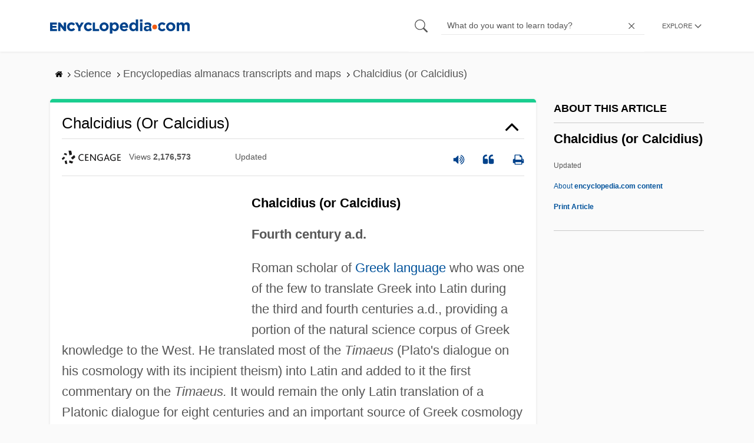

--- FILE ---
content_type: text/plain; charset=utf-8
request_url: https://ads.adthrive.com/http-api/cv2
body_size: 5599
content:
{"om":["00xbjwwl","0107o7j9","07qjzu81","0b0m8l4f","0g8i9uvz","0iyi1awv","0kl5wonw","0sm4lr19","1","10011/855b136a687537d76857f15c0c86e70b","1011_302_56233549","1011_302_56233570","1011_302_56233630","1011_302_56241518","1011_302_56241522","1011_302_56273337","1011_302_56590846","1011_302_56982314","1011_302_57035103","1011_302_57035135","1011_302_57035141","1011_302_57035160","1011_302_57035218","1011_302_57050966","1028_8728253","10310289136970_567405989","10310289136970_594028899","10797905","10877374","10ua7afe","110_576777115309199355","110_583652883178231326","11142692","11509227","1185:1610326628","1185:1610326728","11896988","12010080","12010084","12010088","12171164","124682_767","124843_10","124844_24","124848_8","12850755","12_74_18107030","12n8yp46","13097416","13097418","1610326625","1610326628","1610326728","1611092","17_24080387","17_24683317","17_24694809","17_24696323","17_24766971","17_24767234","17_24794123","17_24794136","17_24794140","1891/84805","1g5heict","1h2986rfk37","1zjn1epv","202430_200_EAAYACog7t9UKc5iyzOXBU.xMcbVRrAuHeIU5IyS9qdlP9IeJGUyBMfW1N0_","206_547869","206_559992","2132:45999649","2179:578606630524081767","21t38mbo","2249:693167695","2249:704251784","2307:00xbjwwl","2307:23t9uf9c","2307:4etfwvf1","2307:54tt2h8n","2307:5l03u8j0","2307:6wbm92qr","2307:73mggl4h","2307:74wv3qdx","2307:7siwzlwt","2307:88rv7n3t","2307:8orkh93v","2307:b5idbd4d","2307:bmp4lbzm","2307:bsgbu9lt","2307:bz4o9532","2307:c1hsjx06","2307:clbujs0n","2307:cuudl2xr","2307:ey8vsnzk","2307:f7piy8nj","2307:gbwct10b","2307:hxxvnqg0","2307:inex5i3c","2307:kr427sl9","2307:ln7h8v9d","2307:m11epe1z","2307:n4sd49eg","2307:nmuzeaa7","2307:nwbpobii","2307:o3v1i5bp","2307:o6pjxqo5","2307:o8icj9qr","2307:owpdp17p","2307:plth4l1a","2307:r0u09phz","2307:r1vz35ov","2307:r8iau6rq","2307:revf1erj","2307:s2ahu2ae","2307:tndjvjkm","2307:ul0w35qo","2307:v958nz4c","2307:weipc92n","2307:wg6d64ah","2307:x7xpgcfc","2307:zp0ia0an","2307:zqr5evgv","23t9uf9c","24080387","2409_25495_176_CR52150651","2409_25495_176_CR52153849","2409_25495_176_CR52186411","2409_25495_176_CR52240988","2409_25495_176_CR52241419","24594062","24602726","24694809","247653151","24xairda","25_52qaclee","25_53v6aquw","25_hgrz3ggo","25_oz31jrd0","25_sgaw7i5o","25_utberk8n","25_w3ez2pdd","25_yi6qlg3p","25_ztlksnbe","262592","262594","2662_200562_8166427","2662_200562_8168520","2676:87046900","2711_64_12156461","2715_9888_262592","2760:176_CR52150651","2760:176_CR52153848","2760:176_CR52186411","286bn7o6","28925636","28933536","29127984","29402249","29414696","2bih8d5k","2n2984mwyxj","2n4mwyxj","2whm7rx3","3018/d88168161927a0727b6690ca51699cd3","308_125203_21","308_125204_13","3335_25247_700109389","3335_25247_700109391","33419362","34182009","34534177","3490:CR52248726","34eys5wu","3636:6286606","3646_185414_T26335189","3646_185414_T26469746","3658_1406006_T26266020","3658_1406006_T26266025","3658_1406006_T26266026","3658_1406006_T26266036","3658_1406006_T26266038","3658_1406006_T26266044","3658_142885_T26442534","3658_15638_kr427sl9","3658_175625_bsgbu9lt","3658_179461_ppn03peq","3658_204423_gi7efte4","3658_61825_f7piy8nj","3658_78719_r8iau6rq","3658_93957_T26479487","3702_139777_T26561402","3702_139777_T26561496","3702_139777_T26561509","3745kao5","381513943572","39989240","39_76_35485f5d-ae08-4973-8c52-5c255a4b3f04","39_76_7752e32d-e46c-45af-93b1-ab65c2eaf972","3LMBEkP-wis","3eygb4a4","3v5u0p3e","3x0i061s","409_220169","409_220364","409_227223","409_228059","409_230728","42174092","43919974","43919984","44023623","458901553568","47192068","47633464","4771_67437_1610326628","47745490","47869802","485027845327","48937115","49065887","492063","492075","4aqwokyz","4c9wb6f0","4etfwvf1","4fk9nxse","4weg6e6x","4yesq9qe","514819301","53v6aquw","542557320","54779847","54779873","549410","549423","54tt2h8n","5510:2whm7rx3","5510:n4sd49eg","5510:qlw2vktr","5510:wu5bm8g3","55119181","554443","554470","554471","554478","5563_66529_OADD2.1327110671252317_1JDZ0NYS67H38Y3","5563_66529_OADD2.7353040902696_1LDKEGT0T8OFNOBELR","5563_66529_OADD2.7353040902705_1EI6JL1KCNZJQTKTNU","5563_66529_OADD2.7353040903008_12R0JVJY7L8LZ42RWN","5563_66529_OADD2.7353043681733_1CTKQ7RI7E0NJH0GJ0","5563_66529_OADD2.7353083169082_14CHQFJEGBEH1W68BV","557_409_220139","557_409_220363","557_409_228057","557_409_230714","557_409_230718","558_93_ln7h8v9d","558_93_weipc92n","56086356","560_74_18236282","56341213","5636:12023788","5670:8168476","5670:8168540","57149971","574253771","576777115309199355","578831565034567613","583268718930774583","583652883178231326","587707015437613640","588503726623413811","59873208","59873223","59873224","5j1ruvzp","5j2wfnhs","5j7zqpp1","5l03u8j0","5wde916w","6026507537","6026575749","60325468","609577512","60966179","60f5a06w","61082324","61102880","61456734","61538299","61900466","61916211","61916223","61916225","61916229","61932920","61932933","61932957","62187798","6226530649","6226560541","6226563651","6226563661","62667314","627506494","628013471","628013474","628153053","628153170","628153173","628222860","628223277","628359889","628360579","628360582","628444259","628444349","628444433","628444439","628456307","628456313","628456382","628622163","628622169","628622172","628622178","628622241","628622244","628622247","628683371","628687043","628687157","628687460","628687463","628803013","628841673","629007394","629009180","629167998","629168001","629168565","629171196","629171202","62946736","629573857","62981075","63047267","630928655","63220448","632270819","632284028","632426865","632426961","632542639","632549440","6365_61796_785452881089","6365_61796_785452909130","636910768489","651637459","651637461","651637462","6547_67916_7hfbMBnPUxCbtDWuqvgr","6547_67916_8GpTdLdfPV5jIJw6oQzK","6547_67916_Gx7fnIn7aRi2NhK6GjRM","6547_67916_TZ0863ghFJs48eQfDlmC","6547_67916_rKTAw0E9UEPZrD09SuPX","6547_67916_rcR0Tucvw4ASYxw8XNwt","659216891404","659713728691","66m08xhz","679966238317","690_99485_1610326628","690_99485_1610326728","695268585","696622106","697189999","699227395","699556936","6ejtrnf9","6hdog2cy","6jrz15kl","6l5qanx0","6tj9m7jw","6wbm92qr","6wh9f1ka","6zt4aowl","702397981","702423494","705115233","705115332","705115442","705115523","705116521","705127202","708072154","708072155","708073191","708074695","708727053","708968732","709583258","723758178853","725271087996","728949959974","735493558219","7354_229128_86905970","74243_74_18443731","74243_74_18482789","74243_74_18482790","74243_74_18482792","74243_74_18484065","74wv3qdx","75n5kuz7","767866825418","77298gj3an4","778249961006","77gj3an4","786935973586","794886305239","795525076460","7969_149355_45999649","7b40c632-5e12-417d-876a-87f7d56ac8fc","7olib62p","7siwzlwt","807vuait","8152859","8152879","8168540","8193073","8193078","85402401","86509229","86509956","86745052","86745064","86745066","86991451","86991452","8b5u826e","8becnbf0","8d298oidghg","8doidghg","8e0ygb95","8euh5txf","8o298rkh93v","8orkh93v","8vksyva6","9057/0328842c8f1d017570ede5c97267f40d","9057/211d1f0fa71d1a58cabee51f2180e38f","9757670","97_8152879","97_8193073","97tc94in","9a298xgewum","9axgewum","9d2985f8vic","9d5f8vic","9nex8xyd","9ohfi9rr","9rqgwgyb","9uv8wyk4","9yffr0hr","E4WSOMeLzPI","_P-zIIc5ugE","a3ts2hcp","af9kspoi","ajbyfzx8","alhocaus","arkbrnjf","ay6mp8m6","b5idbd4d","b90cwbcd","b92980cwbcd","bd5xg6f6","bmp4lbzm","bpwmigtk","bs298gbu9lt","bsgbu9lt","bxvl2c9f","c1hsjx06","cfd2dbb3-f74f-4876-86dd-fc0132a9606c","ciavbv3p","clca5z2o","cr-1zv4of0wubxe","cr-6ovjht2eubxe","cr-99p23h0xubxf","cr-Bitc7n_p9iw__vat__49i_k_6v6_h_jce2vj5h_PxWzTvgmq","cr-aav1zg0wubwj","cr-aaw20e1rubwj","cr-aawz2m6pubwj","cr-e20f5fpgubxe","cr-h6q46o706lrgv2","cr-j608wonbuatj","cr-n352w0abu9vd","cr-ndebulm8u9vd","cr-ndebulm8uatj","cr-ndebulm8ubwe","cr-ndebulm8ubxe","cr-ptd6scc4uatj","cr-qh64pkvtubwe","cr-submez76ubwe","cr-vu0tbhteubwe","cr-w5suf4cpubwe","cr-w5suf4cpubxe","cs298a082xz","cu298udl2xr","cwehanzz","cxntlnlg","cyi6rhme","d02986ridxr","d06ridxr","ddr52z0n","dft15s69","dg2WmFvzosE","edspht56","efvt03on","ey8vsnzk","eyprp485","f04zcoco","f0u03q6w","f3298craufm","f4may85r","f7piy8nj","f8e4ig0n","fdujxvyb","fj5atwid","fmbueqst","fpbj0p83","ft79er7MHcU","g9z79oc7","gbwct10b","ge4kwk32","gi7efte4","heyp82hb","hffavbt7","hgrz3ggo","hhfvml3d","hu17lm1b","hu29817lm1b","hu2988cf63l","hy959rg7","hzh74smw","i2aglcoy","ibyuigy2","inex5i3c","ixloxmvy","j1xlxeqb","j4r0agpc","jq9zy6f6","k1aq2uly","k2xfz54q","kk2985768bd","kk5768bd","kr427sl9","krcgprt9","ksrdc5dk","kv5d2cy1","kwj8z3gi","lhgwl31z","ln2987h8v9d","lxlnailk","m8bu8w55","miij1rns","mkzzyvlu","mnzinbrt","motuel9q","mt3u9z67","mvvdiixj","n3egwnq7","n8w0plts","nbbqie61","njz1puqv","nr2985arrhc","nr5arrhc","ntjn5z55","nw298bpobii","nwbpobii","nx0p7cuj","o3v1i5bp","o4jf439x","o5xj653n","o8icj9qr","ofoon6ir","oj70mowv","op9gtamy","ouycdkmq","owg2zchv","owpdp17p","oz31jrd0","p0odjzyt","p28f3jtb","pagvt0pd","piwneqqj","pl298th4l1a","plth4l1a","pm9dmfkk","pzgd3hum","q0j2syjy","q9I-eRux9vU","qlhur51f","qo0xbumr","qqvgscdx","qt09ii59","r0298u09phz","r0u09phz","r1298vz35ov","r1vz35ov","r8iau6rq","riaslz7g","ru42zlpb","rxj4b6nw","s2ahu2ae","s4s41bit","s887ofe1","sbkk6qvv","scpvMntwtuw","sdeo60cf","sflyeogy","sj78qu8s","sl57pdtd","ssnofwh5","st298jmll2q","su5srz25","sv298inlp2o","svinlp2o","t38ol3eq","t7d69r6a","ti0s3bz3","u2x4z0j8","u9ardq0d","ubz453gi","uis65v79","uqk9ow4n","utberk8n","uub4x53l","uykfdhoc","v705kko8","vdcb5d4i","vwg10e52","w3ez2pdd","w82ynfkl","weipc92n","wg6d64ah","wg6gg1ed","wh1qnb7s","wih2rdv3","wix9gxm5","wkvuzfhp","wn2a3vit","wu5bm8g3","wxfnrapl","x420t9me","xnx5isri","xr3sql12","xswz6rio","xwhet1qh","y51tr986","y5wqlp8j","yass8yy7","yi6qlg3p","yl6g9raj","zaiy3lqy","zfexqyi5","ziox91q0","zp0ia0an","zp2980ia0an","zq298r5evgv","zqr5evgv","zs3aw5p8","zv298fjb0vm","zvfjb0vm","2343608","2343609","2343612","2343613","2344374","2344375","2344386","5700:672549180","5700:672552173","638791959","638794438","643846157","672549180","672552173","707249248","7942757","7967351","7979132","7979135","cr-e9x05e8u27sm0","cr-e9x05e8u27uiu","cr-e9x05e8u27vix","cr-e9x05e8u27vjv","cr-e9x05h3s17sm0","cr-e9x05h3s17uiu","cr-e9x05h3s17vix","cr-e9x05h3s17vjv","cr-eas10j0u07sm0","cr-eas10j0u07uiu","cr-eas10j0u07vix","cr-edry0m0xt7sm0","cr-f6wv0m1t17sm0","cr-f6wv0m1t17uiu","f9cpze7e","nodohvfi","qnqfz5kx","t8wl12j1"],"pmp":[],"adomains":["123notices.com","1md.org","about.bugmd.com","acelauncher.com","adameve.com","akusoli.com","allyspin.com","arthrozene.com","askanexpertonline.com","atomapplications.com","bassbet.com","betsson.gr","biz-zone.co","bizreach.jp","braverx.com","bubbleroom.se","bugmd.com","buydrcleanspray.com","buysplashcleaner.com","byrna.com","capitaloneshopping.com","clarifion.com","combatironapparel.com","controlcase.com","convertwithwave.com","cotosen.com","countingmypennies.com","couponthatworks.com","cratedb.com","croisieurope.be","cs.money","dallasnews.com","definition.org","derila-ergo.com","dhgate.com","dhs.gov","displate.com","dothisforliver.com","easyprint.app","easyrecipefinder.co","easyview.app","ebook1g.peptidesciences.com","fabpop.net","familynow.club","filejomkt.run","fla-keys.com","folkaly.com","g123.jp","gameswaka.com","getbugmd.com","getconsumerchoice.com","getcubbie.com","gowavebrowser.co","gowdr.com","gransino.com","gratefulfinance.com","grosvenorcasinos.com","guard.io","hashtagchatter.com","hero-wars.com","holts.com","instantbuzz.net","investmentguru.com","itsmanual.com","jackpotcitycasino.com","justanswer.com","justanswer.es","la-date.com","lightinthebox.com","liverhealthformula.com","liverrenew.com","local.com","lovehoney.com","lowerjointpain.com","lulutox.com","lumoslearning.com","lymphsystemsupport.com","manuals-help.com","manualsdirectory.org","meccabingo.com","medimops.de","mensdrivingforce.com","millioner.com","miniretornaveis.com","mobiplus.me","mxplayer.in","myiq.com","nailfungus.ca","national-lottery.co.uk","naturalhealthreports.net","nbliver360.com","nervepaindiscovery.com","nikke-global.com","nordicspirit.co.uk","nuubu.com","onlinemanualspdf.co","original-play.com","outliermodel.com","paperela.com","paradisestays.site","parasiterelief.com","parasitesnomore.com","peta.org","photoshelter.com","plannedparenthood.org","playvod-za.com","printeasilyapp.com","printwithwave.com","profitor.com","prostaluxformula.com","quicklearnx.com","quickrecipehub.com","rakuten-sec.co.jp","rangeusa.com","refinancegold.com","robocat.com","royalcaribbean.com","saba.com.mx","shift.com","simple.life","spinbara.com","systeme.io","taboola.com","tackenberg.de","temu.com","tenfactorialrocks.com","theoceanac.com","topaipick.com","totaladblock.com","twinkl.com","usconcealedcarry.com","vagisil.com","vegashero.com","vegogarden.com","veryfast.io","viewmanuals.com","viewrecipe.net","viewtemplates.com","votervoice.net","vuse.com","wavebrowser.co","wavebrowserpro.com","weareplannedparenthood.org","winred.com","xiaflex.com","yourchamilia.com"]}